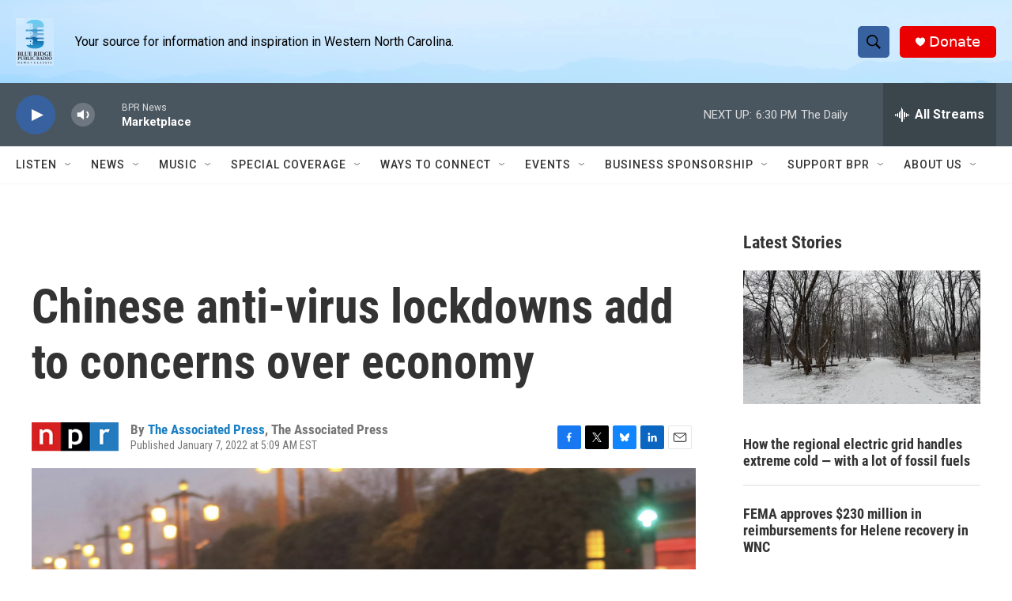

--- FILE ---
content_type: text/html; charset=utf-8
request_url: https://www.google.com/recaptcha/api2/aframe
body_size: 269
content:
<!DOCTYPE HTML><html><head><meta http-equiv="content-type" content="text/html; charset=UTF-8"></head><body><script nonce="3BMqH7pkp0VKuAEZUofcJA">/** Anti-fraud and anti-abuse applications only. See google.com/recaptcha */ try{var clients={'sodar':'https://pagead2.googlesyndication.com/pagead/sodar?'};window.addEventListener("message",function(a){try{if(a.source===window.parent){var b=JSON.parse(a.data);var c=clients[b['id']];if(c){var d=document.createElement('img');d.src=c+b['params']+'&rc='+(localStorage.getItem("rc::a")?sessionStorage.getItem("rc::b"):"");window.document.body.appendChild(d);sessionStorage.setItem("rc::e",parseInt(sessionStorage.getItem("rc::e")||0)+1);localStorage.setItem("rc::h",'1769642732758');}}}catch(b){}});window.parent.postMessage("_grecaptcha_ready", "*");}catch(b){}</script></body></html>